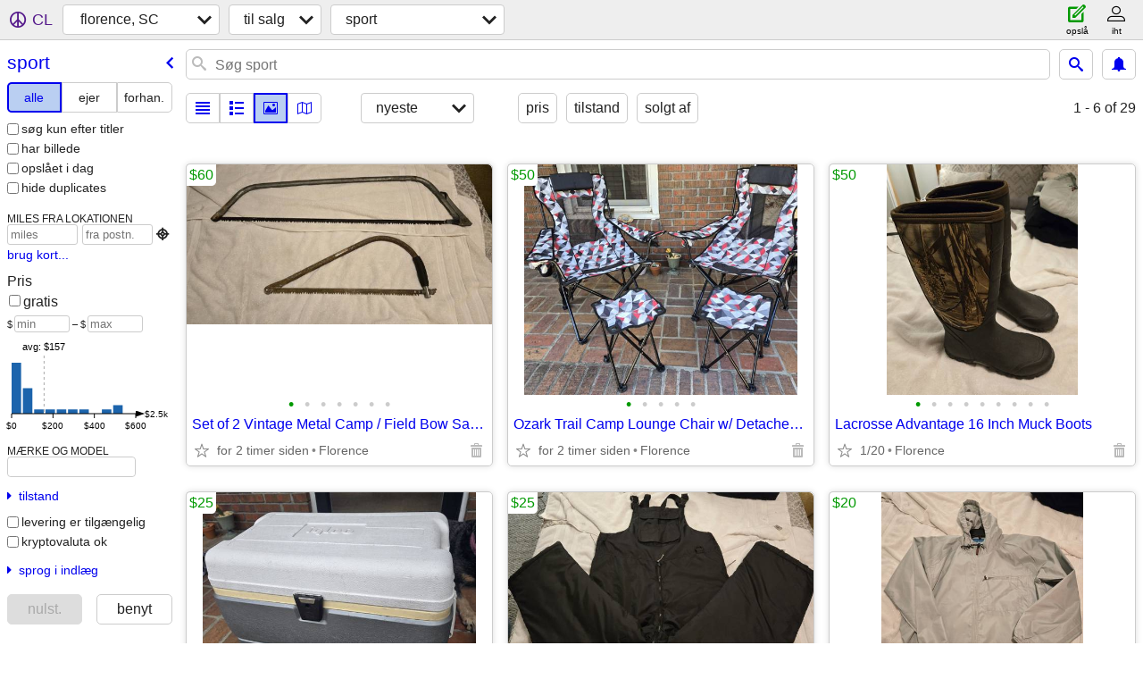

--- FILE ---
content_type: text/html; charset=utf-8
request_url: https://florencesc.craigslist.org/search/sga?lang=da
body_size: 7493
content:
<!DOCTYPE html>
<html>
<head>
    
	<meta charset="UTF-8">
	<meta http-equiv="X-UA-Compatible" content="IE=Edge">
	<meta name="viewport" content="width=device-width,initial-scale=1">
	<meta property="og:site_name" content="craigslist">
	<meta name="twitter:card" content="preview">
	<meta property="og:title" content="florence, SC sportsudstyr - craigslist">
	<meta name="description" content="florence, SC sportsudstyr - craigslist">
	<meta property="og:description" content="florence, SC sportsudstyr - craigslist">
	<meta property="og:url" content="https://florencesc.craigslist.org/search/sga">
	<title>florence, SC sportsudstyr - craigslist</title>
	<link rel="canonical" href="https://florencesc.craigslist.org/search/sga">
	<link rel="alternate" href="https://florencesc.craigslist.org/search/sga" hreflang="x-default">



    <link rel="icon" href="/favicon.ico" id="favicon" />

<script type="application/ld+json" id="ld_searchpage_data" >
    {"@context":"https://schema.org","breadcrumb":{"itemListElement":[{"@type":"ListItem","item":"https://florencesc.craigslist.org","name":"florencesc.craigslist.org","position":1},{"name":"for sale","position":2,"item":"https://florencesc.craigslist.org/search/sss?lang=da","@type":"ListItem"},{"name":"sporting","position":3,"item":"https://florencesc.craigslist.org/search/sga?lang=da","@type":"ListItem"}],"@context":"https://schema.org","@type":"BreadcrumbList"},"description":"Sportsudstyr in Florence, SC","@type":"SearchResultsPage"}
</script>


<script type="application/ld+json" id="ld_searchpage_results" >
    {"@context":"https://schema.org","itemListElement":[{"item":{"description":"","@type":"Product","name":"Set of 2 Vintage Metal Camp / Field Bow Saws","offers":{"price":"60.00","@type":"Offer","availableAtOrFrom":{"geo":{"@type":"GeoCoordinates","longitude":-79.7629970582554,"latitude":34.1950007017835},"@type":"Place","address":{"@type":"PostalAddress","addressLocality":"Florence","addressCountry":"","postalCode":"","streetAddress":"","addressRegion":"SC"}},"priceCurrency":"USD"},"@context":"http://schema.org","image":["https://images.craigslist.org/00F0F_i0acJRna4NX_0CI0ki_600x450.jpg","https://images.craigslist.org/01414_bF9nGgRorvS_0CI0fL_600x450.jpg","https://images.craigslist.org/01717_cqOerDx9iMx_0CI0iq_600x450.jpg","https://images.craigslist.org/00E0E_b6seqKiIU48_0CI0ku_600x450.jpg","https://images.craigslist.org/00g0g_dX38q1MXXKF_0CI0aQ_600x450.jpg","https://images.craigslist.org/00909_av6hUwouGF9_0CI0Ba_600x450.jpg","https://images.craigslist.org/00V0V_dTFrKXtdfdy_0t50CI_600x450.jpg"]},"position":"0","@type":"ListItem"},{"@type":"ListItem","item":{"image":["https://images.craigslist.org/00a0a_pO2Lwkt4KF_0CI0wE_600x450.jpg","https://images.craigslist.org/00L0L_jP0nQByVnMY_0yd0CI_600x450.jpg","https://images.craigslist.org/00U0U_e5SDCrGppb5_0zx0CI_600x450.jpg","https://images.craigslist.org/00S0S_768Hlwp2J6K_0fU0CI_600x450.jpg","https://images.craigslist.org/00V0V_dTFrKXtdfdy_0t50CI_600x450.jpg"],"offers":{"price":"50.00","priceCurrency":"USD","availableAtOrFrom":{"address":{"@type":"PostalAddress","addressLocality":"Florence","streetAddress":"","postalCode":"","addressCountry":"","addressRegion":"SC"},"@type":"Place","geo":{"@type":"GeoCoordinates","longitude":-79.7629970582554,"latitude":34.1950007017835}},"@type":"Offer"},"@context":"http://schema.org","name":"Ozark Trail Camp Lounge Chair w/ Detached Footrest set of 2","@type":"Product","description":""},"position":"1"},{"@type":"ListItem","item":{"@type":"Product","name":"Lacrosse Advantage 16 Inch Muck Boots","offers":{"priceCurrency":"USD","availableAtOrFrom":{"geo":{"latitude":34.1950007017835,"longitude":-79.7629970582554,"@type":"GeoCoordinates"},"@type":"Place","address":{"addressRegion":"SC","addressCountry":"","streetAddress":"","postalCode":"","addressLocality":"Florence","@type":"PostalAddress"}},"@type":"Offer","price":"50.00"},"@context":"http://schema.org","image":["https://images.craigslist.org/01313_bn5Q8YvHdBM_0w50CI_600x450.jpg","https://images.craigslist.org/00y0y_60BCa568i3D_0BL0CI_600x450.jpg","https://images.craigslist.org/00h0h_5uoo3ytn7cK_0za0CI_600x450.jpg","https://images.craigslist.org/00h0h_3vmkRmK4nzg_0CI0nj_600x450.jpg","https://images.craigslist.org/00W0W_f8DUY2DVKJh_0zH0CI_600x450.jpg","https://images.craigslist.org/00Q0Q_3a5SP1m5cky_0vF0CI_600x450.jpg","https://images.craigslist.org/01111_h2w5rU2kv2e_0ri0CI_600x450.jpg","https://images.craigslist.org/00B0B_fxTaMIeYiMo_0sk0CI_600x450.jpg","https://images.craigslist.org/00V0V_dTFrKXtdfdy_0t50CI_600x450.jpg"],"description":""},"position":"2"},{"position":"3","item":{"description":"","offers":{"@type":"Offer","priceCurrency":"USD","availableAtOrFrom":{"@type":"Place","address":{"addressRegion":"SC","addressCountry":"","postalCode":"","streetAddress":"","addressLocality":"Florence","@type":"PostalAddress"},"geo":{"@type":"GeoCoordinates","latitude":34.1950007017835,"longitude":-79.7629970582554}},"price":"25.00"},"@context":"http://schema.org","image":["https://images.craigslist.org/00I0I_zd1bgTEQp2_0CI0ww_600x450.jpg","https://images.craigslist.org/00S0S_gcfVYBzukHE_0Bi0CI_600x450.jpg","https://images.craigslist.org/00n0n_kTcvAGAmddE_0CI0sA_600x450.jpg","https://images.craigslist.org/00d0d_b86U7lpOLH1_0tS0CI_600x450.jpg"],"@type":"Product","name":"Igloo Maxcold 50 Qt Cooler"},"@type":"ListItem"},{"@type":"ListItem","position":"4","item":{"description":"","image":["https://images.craigslist.org/00d0d_42BuRmjrDK0_0CI0pZ_600x450.jpg","https://images.craigslist.org/00T0T_hE6kzYm8k1t_0zh0CI_600x450.jpg","https://images.craigslist.org/00C0C_laP5HkICOyf_0sw0CI_600x450.jpg","https://images.craigslist.org/00L0L_dbSzkA2VboY_0CI0zW_600x450.jpg","https://images.craigslist.org/00R0R_knLUep2TBSj_0tL0CI_600x450.jpg","https://images.craigslist.org/00V0V_dTFrKXtdfdy_0t50CI_600x450.jpg"],"offers":{"price":"25.00","priceCurrency":"USD","availableAtOrFrom":{"geo":{"@type":"GeoCoordinates","longitude":-79.7629970582554,"latitude":34.1950007017835},"address":{"@type":"PostalAddress","addressLocality":"Florence","postalCode":"","streetAddress":"","addressCountry":"","addressRegion":"SC"},"@type":"Place"},"@type":"Offer"},"@context":"http://schema.org","name":"Arctic Quest Adjustable Bibs","@type":"Product"}},{"item":{"description":"","image":["https://images.craigslist.org/01515_bSIZvneez2Y_0xM0CI_600x450.jpg","https://images.craigslist.org/00V0V_j0bLFZBWkA5_0CI0xR_600x450.jpg","https://images.craigslist.org/00f0f_3W07INoEAha_0vL0CI_600x450.jpg","https://images.craigslist.org/00a0a_6HvSvVLuioW_0CI0rY_600x450.jpg","https://images.craigslist.org/00L0L_7Dk3HSaf79Z_0CI0zI_600x450.jpg","https://images.craigslist.org/00V0V_dTFrKXtdfdy_0t50CI_600x450.jpg"],"@context":"http://schema.org","offers":{"availableAtOrFrom":{"address":{"addressLocality":"Florence","@type":"PostalAddress","addressRegion":"SC","addressCountry":"","postalCode":"","streetAddress":""},"@type":"Place","geo":{"@type":"GeoCoordinates","longitude":-79.7629970582554,"latitude":34.1950007017835}},"priceCurrency":"USD","@type":"Offer","price":"20.00"},"name":"F H Davis Windbreaker","@type":"Product"},"position":"5","@type":"ListItem"},{"position":"6","item":{"description":"","@context":"http://schema.org","offers":{"@type":"Offer","priceCurrency":"USD","availableAtOrFrom":{"@type":"Place","address":{"@type":"PostalAddress","addressLocality":"Florence","addressRegion":"SC","streetAddress":"","postalCode":"","addressCountry":""},"geo":{"longitude":-79.7629970582554,"latitude":34.1950007017835,"@type":"GeoCoordinates"}},"price":"20.00"},"image":["https://images.craigslist.org/00Y0Y_7zMf7OnEQZc_0Cy0CI_600x450.jpg","https://images.craigslist.org/00i0i_flthemlMkfG_0iW0CI_600x450.jpg","https://images.craigslist.org/00V0V_dTFrKXtdfdy_0t50CI_600x450.jpg"],"@type":"Product","name":"Ozark Trail Folding Camp Table"},"@type":"ListItem"},{"item":{"image":["https://images.craigslist.org/01313_9s8OMMX7tTF_0CI0sj_600x450.jpg","https://images.craigslist.org/00u0u_9q9QbLktOn9_0zg0CI_600x450.jpg","https://images.craigslist.org/00Z0Z_49wgaorkw5i_0CI0At_600x450.jpg","https://images.craigslist.org/01616_fqntFmBMH0i_0CI0Ay_600x450.jpg","https://images.craigslist.org/00V0V_dTFrKXtdfdy_0t50CI_600x450.jpg"],"offers":{"priceCurrency":"USD","availableAtOrFrom":{"address":{"@type":"PostalAddress","addressLocality":"Florence","streetAddress":"","postalCode":"","addressCountry":"","addressRegion":"SC"},"@type":"Place","geo":{"@type":"GeoCoordinates","latitude":34.1950007017835,"longitude":-79.7629970582554}},"@type":"Offer","price":"30.00"},"@context":"http://schema.org","name":"Coleman Oversized Quad Chair set of Two","@type":"Product","description":""},"position":"7","@type":"ListItem"},{"@type":"ListItem","position":"8","item":{"description":"","@type":"Product","name":"Canvas Folding Camping Chair","@context":"http://schema.org","offers":{"availableAtOrFrom":{"@type":"Place","address":{"addressRegion":"SC","postalCode":"","streetAddress":"","addressCountry":"","@type":"PostalAddress","addressLocality":"Florence"},"geo":{"@type":"GeoCoordinates","latitude":34.1950007017835,"longitude":-79.7629970582554}},"priceCurrency":"USD","@type":"Offer","price":"15.00"},"image":["https://images.craigslist.org/00P0P_5eIJEl954gD_0rE0CI_600x450.jpg","https://images.craigslist.org/01010_35u5SM6VE9C_0CI0k8_600x450.jpg","https://images.craigslist.org/00V0V_dTFrKXtdfdy_0t50CI_600x450.jpg"]}},{"item":{"@context":"http://schema.org","offers":{"availableAtOrFrom":{"geo":{"@type":"GeoCoordinates","longitude":-79.7417959009633,"latitude":34.0751104290744},"@type":"Place","address":{"addressLocality":"Effingham","@type":"PostalAddress","streetAddress":"","postalCode":"","addressCountry":"","addressRegion":"SC"}},"priceCurrency":"USD","@type":"Offer","price":"15.00"},"image":["https://images.craigslist.org/00p0p_fFTdWk2O4Qy_0CI0lM_600x450.jpg","https://images.craigslist.org/01717_lSqSpPsTIcq_0CI0lM_600x450.jpg","https://images.craigslist.org/00I0I_Tt2DQaqBfv_0CI0lM_600x450.jpg","https://images.craigslist.org/00E0E_7gSoLFZ8NSb_0CI0lM_600x450.jpg","https://images.craigslist.org/00404_9EBCZMx1Ejy_0CI0lM_600x450.jpg","https://images.craigslist.org/00o0o_4sGddrgKUD5_0CI0lM_600x450.jpg","https://images.craigslist.org/00U0U_k7HU9gyZv6O_0CI0lM_600x450.jpg","https://images.craigslist.org/00808_2cVcQRXcm8Q_0CI0lM_600x450.jpg","https://images.craigslist.org/00E0E_5mTsNNVC8I0_0CI0lM_600x450.jpg","https://images.craigslist.org/00Q0Q_jzQQLTEXkoY_0CI0lM_600x450.jpg","https://images.craigslist.org/00H0H_4msiwJPLRBb_0CI0lM_600x450.jpg","https://images.craigslist.org/00u0u_i9ezs39dRP7_0CI0lM_600x450.jpg","https://images.craigslist.org/00W0W_bsBc5b92Afo_0CI0lM_600x450.jpg","https://images.craigslist.org/00j0j_ghscCMA5u2x_0CI0lM_600x450.jpg","https://images.craigslist.org/00k0k_66byOxoUNXL_0lM0CI_600x450.jpg","https://images.craigslist.org/00d0d_f8Z6WZO8p1Z_0CI0lM_600x450.jpg","https://images.craigslist.org/01414_dhaMTFvaJl5_0CI0lM_600x450.jpg","https://images.craigslist.org/00303_fTy7mJXLMkh_0CI0lM_600x450.jpg","https://images.craigslist.org/01313_8Wxj1G6OFE9_0CI0lM_600x450.jpg"],"@type":"Product","name":"Coleman 425D Two Burner Camp Stove and Lantern","description":""},"position":"9","@type":"ListItem"},{"position":"10","item":{"name":"Redhead Brown PVC Hip Waders","@type":"Product","image":["https://images.craigslist.org/00n0n_2oVWvM5RlbW_0CI0B7_600x450.jpg","https://images.craigslist.org/01616_jCaicEc8uZF_0CI0lt_600x450.jpg","https://images.craigslist.org/00H0H_lwAU8g9cJTX_0CI0tZ_600x450.jpg","https://images.craigslist.org/00N0N_2fa2OOAss6M_0us0CI_600x450.jpg","https://images.craigslist.org/00V0V_dTFrKXtdfdy_0t50CI_600x450.jpg"],"offers":{"price":"25.00","availableAtOrFrom":{"@type":"Place","address":{"addressRegion":"SC","addressCountry":"","postalCode":"","streetAddress":"","@type":"PostalAddress","addressLocality":"Florence"},"geo":{"@type":"GeoCoordinates","latitude":34.1950007017835,"longitude":-79.7629970582554}},"priceCurrency":"USD","@type":"Offer"},"@context":"http://schema.org","description":""},"@type":"ListItem"},{"item":{"description":"","image":["https://images.craigslist.org/00909_gPnAhmZjLSk_0o20CI_600x450.jpg","https://images.craigslist.org/00p0p_2gwj2onJA24_0xE0CI_600x450.jpg","https://images.craigslist.org/00J0J_bmEImvpdEyt_0n20CI_600x450.jpg","https://images.craigslist.org/00O0O_3LXOKcLK1qV_0jJ0CI_600x450.jpg","https://images.craigslist.org/00000_1Xvk1l9Qy37_0CI0lT_600x450.jpg","https://images.craigslist.org/00A0A_7cuMxkVbFH3_0s00CI_600x450.jpg","https://images.craigslist.org/00w0w_cYo2c1GpQJb_0vd0CI_600x450.jpg","https://images.craigslist.org/00r0r_5d6k9DLN4ds_0CI0fI_600x450.jpg","https://images.craigslist.org/00f0f_4eox1k4yAVr_0vw0CI_600x450.jpg","https://images.craigslist.org/00303_jIKzCyFSqdY_0CI0r4_600x450.jpg","https://images.craigslist.org/00V0V_dTFrKXtdfdy_0t50CI_600x450.jpg"],"@context":"http://schema.org","offers":{"price":"150.00","availableAtOrFrom":{"geo":{"@type":"GeoCoordinates","latitude":34.1950007017835,"longitude":-79.7629970582554},"address":{"postalCode":"","streetAddress":"","addressCountry":"","addressRegion":"SC","@type":"PostalAddress","addressLocality":"Florence"},"@type":"Place"},"priceCurrency":"USD","@type":"Offer"},"name":"Vintage American Field Bird / Quail Vest","@type":"Product"},"position":"11","@type":"ListItem"},{"@type":"ListItem","position":"12","item":{"description":"","@context":"http://schema.org","offers":{"availableAtOrFrom":{"@type":"Place","address":{"addressLocality":"Darlington","@type":"PostalAddress","addressCountry":"","streetAddress":"","postalCode":"","addressRegion":"SC"},"geo":{"latitude":34.3003017501559,"longitude":-79.8732020523961,"@type":"GeoCoordinates"}},"priceCurrency":"USD","@type":"Offer","price":"200.00"},"image":["https://images.craigslist.org/00t0t_ewHIWuaSwBc_0t20CI_600x450.jpg","https://images.craigslist.org/00404_9zgfVSSzqOR_0t20CI_600x450.jpg"],"@type":"Product","name":"1989 Topps Baseball Cards"}},{"@type":"ListItem","item":{"description":"","@type":"Product","name":"Temu TaylorMade 790 Copies","offers":{"price":"100.00","priceCurrency":"USD","availableAtOrFrom":{"@type":"Place","address":{"streetAddress":"","postalCode":"","addressCountry":"","addressRegion":"SC","addressLocality":"Florence","@type":"PostalAddress"},"geo":{"@type":"GeoCoordinates","longitude":-79.8050091885811,"latitude":34.1891301762149}},"@type":"Offer"},"@context":"http://schema.org","image":["https://images.craigslist.org/00t0t_66yCDWy5SVX_0CI0t2_600x450.jpg","https://images.craigslist.org/00I0I_5kkAijWPOCO_0CI0t2_600x450.jpg","https://images.craigslist.org/00T0T_4HIHpWc3G6z_0t20CI_600x450.jpg"]},"position":"13"},{"@type":"ListItem","position":"14","item":{"description":"","@type":"Product","name":"Titleist TSI2 Driver","offers":{"@type":"Offer","availableAtOrFrom":{"address":{"addressRegion":"SC","addressCountry":"","streetAddress":"","postalCode":"","@type":"PostalAddress","addressLocality":"Florence"},"@type":"Place","geo":{"@type":"GeoCoordinates","latitude":34.1891301762149,"longitude":-79.8050091885811}},"priceCurrency":"USD","price":"100.00"},"@context":"http://schema.org","image":["https://images.craigslist.org/00606_f0lnzbqGYa_0t20CI_600x450.jpg","https://images.craigslist.org/00K0K_17RUMzI5cvq_0t20CI_600x450.jpg","https://images.craigslist.org/00m0m_ewICIfgX4b2_0t20CI_600x450.jpg","https://images.craigslist.org/00R0R_1R4ZVAVsRlL_0t20CI_600x450.jpg"]}},{"@type":"ListItem","item":{"description":"","image":["https://images.craigslist.org/00u0u_5h8FDnsrdkg_0t20CI_600x450.jpg","https://images.craigslist.org/00a0a_6kSC3mvCB3N_0t20CI_600x450.jpg","https://images.craigslist.org/00S0S_c85jQ24vY9H_0t20CI_600x450.jpg"],"offers":{"price":"35.00","@type":"Offer","availableAtOrFrom":{"@type":"Place","address":{"addressLocality":"Darlington","@type":"PostalAddress","postalCode":"","streetAddress":"","addressCountry":"","addressRegion":"SC"},"geo":{"@type":"GeoCoordinates","latitude":34.3003017501559,"longitude":-79.8732020523961}},"priceCurrency":"USD"},"@context":"http://schema.org","name":"Do all outdoors skeet thrower","@type":"Product"},"position":"15"},{"item":{"description":"","name":"Boost fin and all adapters","@type":"Product","image":["https://images.craigslist.org/00j0j_85kaaE0FljV_0t20CI_600x450.jpg","https://images.craigslist.org/00M0M_as70FFiYxS5_0t20CI_600x450.jpg"],"offers":{"@type":"Offer","priceCurrency":"USD","availableAtOrFrom":{"@type":"Place","address":{"addressRegion":"SC","addressCountry":"","postalCode":"","streetAddress":"","@type":"PostalAddress","addressLocality":"Florence"},"geo":{"@type":"GeoCoordinates","latitude":34.1561845300388,"longitude":-79.7903586577604}},"price":"325.00"},"@context":"http://schema.org"},"position":"16","@type":"ListItem"},{"@type":"ListItem","position":"17","item":{"description":"","image":["https://images.craigslist.org/00X0X_6k2mjZ52Y5M_0CI0ah_600x450.jpg"],"offers":{"availableAtOrFrom":{"geo":{"@type":"GeoCoordinates","latitude":34.6862994060102,"longitude":-79.9174000167101},"address":{"addressLocality":"Cheraw","@type":"PostalAddress","streetAddress":"","postalCode":"","addressCountry":"","addressRegion":"SC"},"@type":"Place"},"priceCurrency":"USD","@type":"Offer","price":"500.00"},"@context":"http://schema.org","name":"Falcon 2 tow bar","@type":"Product"}},{"@type":"ListItem","position":"18","item":{"name":"Under Desk Pedal Exerciser – Very Light Use","@type":"Product","image":["https://images.craigslist.org/00y0y_d04bVeGe4dY_0lM0t2_600x450.jpg","https://images.craigslist.org/00h0h_isr1tCvOvFh_0lM0t2_600x450.jpg","https://images.craigslist.org/00505_lMJvsKu0nNd_0lM0t2_600x450.jpg"],"@context":"http://schema.org","offers":{"price":"20.00","@type":"Offer","priceCurrency":"USD","availableAtOrFrom":{"@type":"Place","address":{"addressCountry":"","postalCode":"","streetAddress":"","addressRegion":"SC","@type":"PostalAddress","addressLocality":"Mullins"},"geo":{"@type":"GeoCoordinates","longitude":-79.342960552752,"latitude":34.1854621004107}}},"description":""}},{"item":{"image":["https://images.craigslist.org/00707_97aZzQ9wet3_0g80c6_600x450.jpg","https://images.craigslist.org/00A0A_hSAlngpLmqP_0g80c6_600x450.jpg","https://images.craigslist.org/00v0v_i3JCXDyLnkx_0fN0gf_600x450.jpg","https://images.craigslist.org/00j0j_dK382WHv8Uf_0c609m_600x450.jpg"],"@context":"http://schema.org","offers":{"price":"2495.00","@type":"Offer","availableAtOrFrom":{"address":{"addressCountry":"","postalCode":"","streetAddress":"","addressRegion":"NC","@type":"PostalAddress","addressLocality":"Wilmington"},"@type":"Place","geo":{"longitude":-77.9720324043025,"latitude":34.2877425152873,"@type":"GeoCoordinates"}},"priceCurrency":"USD"},"name":"New Presidential Billiards Slate Pool Table","@type":"Product","description":""},"position":"19","@type":"ListItem"},{"position":"20","item":{"description":"","image":["https://images.craigslist.org/00i0i_91cafh2stKu_0t20CI_600x450.jpg","https://images.craigslist.org/00Q0Q_h4jB9VndnKx_0t20CI_600x450.jpg","https://images.craigslist.org/01515_eF4ppComfhm_0dq0t2_600x450.jpg","https://images.craigslist.org/00v0v_f1Rmpdii4h8_0dq0t2_600x450.jpg"],"offers":{"price":"350.00","availableAtOrFrom":{"@type":"Place","address":{"addressRegion":"SC","addressCountry":"","streetAddress":"","postalCode":"","addressLocality":"Florence","@type":"PostalAddress"},"geo":{"@type":"GeoCoordinates","latitude":34.1561845300388,"longitude":-79.7903586577604}},"priceCurrency":"USD","@type":"Offer"},"@context":"http://schema.org","name":"Boost Fin, 4 adapters, Control watch, charger, and tool","@type":"Product"},"@type":"ListItem"},{"position":"21","item":{"description":"","@context":"http://schema.org","offers":{"price":"250.00","availableAtOrFrom":{"@type":"Place","address":{"postalCode":"","streetAddress":"","addressCountry":"","addressRegion":"SC","addressLocality":"Pamplico","@type":"PostalAddress"},"geo":{"@type":"GeoCoordinates","latitude":33.9921988524611,"longitude":-79.5928979210039}},"priceCurrency":"USD","@type":"Offer"},"image":["https://images.craigslist.org/00Y0Y_28Ko7dOVN3I_0CI0t2_600x450.jpg","https://images.craigslist.org/00Z0Z_cfiVT2IObiv_0t20CI_600x450.jpg","https://images.craigslist.org/01616_8P9T28QG2GL_0he0pQ_600x450.jpg","https://images.craigslist.org/00303_7sVsomc2KZz_0CI0t2_600x450.jpg","https://images.craigslist.org/00M0M_3myx8oFedhM_0CI0t2_600x450.jpg","https://images.craigslist.org/00707_bFndluaqZtp_0t20CI_600x450.jpg"],"@type":"Product","name":"Barnett xp370 crossbow"},"@type":"ListItem"},{"@type":"ListItem","item":{"image":["https://images.craigslist.org/00e0e_f5LKS7KBqF3_0t20CI_600x450.jpg","https://images.craigslist.org/01717_2Kjv6FtyCEm_0t20CI_600x450.jpg"],"@context":"http://schema.org","offers":{"@type":"Offer","priceCurrency":"USD","availableAtOrFrom":{"@type":"Place","address":{"@type":"PostalAddress","addressLocality":"Coward","streetAddress":"","postalCode":"","addressCountry":"","addressRegion":"SC"},"geo":{"@type":"GeoCoordinates","longitude":-79.7515018060123,"latitude":33.9905011785142}},"price":"500.00"},"name":"rottweiler puppy","@type":"Product","description":""},"position":"22"},{"item":{"description":"","offers":{"price":"1200.00","availableAtOrFrom":{"address":{"addressRegion":"SC","streetAddress":"","postalCode":"","addressCountry":"","addressLocality":"Darlington","@type":"PostalAddress"},"@type":"Place","geo":{"@type":"GeoCoordinates","longitude":-79.8732020523961,"latitude":34.3003017501559}},"priceCurrency":"USD","@type":"Offer"},"@context":"http://schema.org","image":["https://images.craigslist.org/00i0i_hLRkvSXeN9A_0eY0t2_600x450.jpg","https://images.craigslist.org/00i0i_3pm32xgCrXK_0t20CI_600x450.jpg","https://images.craigslist.org/00L0L_ePH7raaVBGQ_0t20CI_600x450.jpg","https://images.craigslist.org/00303_5S0abfY47F8_0t20CI_600x450.jpg","https://images.craigslist.org/00F0F_eYcVneafEcK_0t20CI_600x450.jpg"],"@type":"Product","name":"hoyt bow"},"position":"23","@type":"ListItem"},{"item":{"image":["https://images.craigslist.org/00E0E_4MFJrbbbeq3_0CI0n6_600x450.jpg","https://images.craigslist.org/00808_4On5FHOum79_0tm0CI_600x450.jpg"],"@context":"http://schema.org","offers":{"@type":"Offer","priceCurrency":"USD","availableAtOrFrom":{"geo":{"@type":"GeoCoordinates","latitude":34.3157991125978,"longitude":-79.8754967483655},"address":{"addressLocality":"Darlington","@type":"PostalAddress","addressCountry":"","postalCode":"","streetAddress":"","addressRegion":"SC"},"@type":"Place"},"price":"99.00"},"name":"SAS Manticore Crossbow","@type":"Product","description":""},"position":"24","@type":"ListItem"},{"@type":"ListItem","position":"25","item":{"name":"Trijicon accupoint","@type":"Product","image":["https://images.craigslist.org/00H0H_fRH0gkakkCO_0CI0t2_600x450.jpg","https://images.craigslist.org/00J0J_hJfqO3hQP08_0t20CI_600x450.jpg","https://images.craigslist.org/00l0l_3cC2fTO2Rk5_0t20CI_600x450.jpg","https://images.craigslist.org/00s0s_aI9oi0lfH2y_0t20CI_600x450.jpg","https://images.craigslist.org/00808_7c0NRhaTx6_0t20CI_600x450.jpg","https://images.craigslist.org/01717_7PfFeZllDIj_0t20CI_600x450.jpg","https://images.craigslist.org/00V0V_4Ljh0if2Esq_0t20CI_600x450.jpg"],"@context":"http://schema.org","offers":{"@type":"Offer","availableAtOrFrom":{"geo":{"@type":"GeoCoordinates","longitude":-79.771043104572,"latitude":34.1985455916618},"@type":"Place","address":{"addressRegion":"SC","addressCountry":"","streetAddress":"","postalCode":"","addressLocality":"Florence","@type":"PostalAddress"}},"priceCurrency":"USD","price":"600.00"},"description":""}}],"@type":"ItemList"}
</script>

    <style>
        body {
            font-family: sans-serif;
        }

        #no-js {
            position: fixed;
            z-index: 100000;
            top: 0;
            bottom: 0;
            left: 0;
            right: 0;
            overflow:auto;
            margin: 0;
            background: transparent;
        }

        #no-js h1 {
            margin: 0;
            padding: .5em;
            color: #00E;
            background-color: #cccccc;
        }

        #no-js  p {
            margin: 1em;
        }

        .no-js header,
        .no-js form,
        .no-js .tsb,
        .unsupported-browser header,
        .unsupported-browser form,
        .unsupported-browser .tsb {
            display: none;
        }

        #curtain {
            display: none;
            position: fixed;
            z-index: 9000;
            top: 0;
            bottom: 0;
            left: 0;
            right: 0;
            margin: 0;
            padding: 0;
            border: 0;
            background: transparent;
        }

        .show-curtain #curtain {
            display: block;
        }

        #curtain .cover,
        #curtain .content {
            position: absolute;
            display: block;
            top: 0;
            bottom: 0;
            left: 0;
            right: 0;
            margin: 0;
            padding: 0;
            border: 0;
        }

        #curtain .cover {
            z-index: 1;
            background-color: white;
        }

        .show-curtain #curtain .cover {
            opacity: 0.7;
        }

        .show-curtain.clear #curtain .cover {
            opacity: 0;
        }

        .show-curtain.opaque #curtain .cover {
            opacity: 1;
        }

        #curtain .content {
            z-index: 2;
            background: transparent;
            color: #00E;

            display: flex;
            flex-direction: column;
            justify-content: center;
            align-items: center;
        }

        .unrecoverable #curtain .content,
        .unsupported-browser #curtain .content {
            display: block;
            align-items: start;
        }

        #curtain h1 {
            margin: 0;
            padding: .5em;
            background-color: #cccccc;
        }

        #curtain  p {
            margin: 1em;
            color: black;
        }

        .pacify #curtain .icom-:after {
            content: "\eb23";
        }

        #curtain .text {
            display: none;
        }

        .loading #curtain .text.loading,
        .reading #curtain .text.reading,
        .writing #curtain .text.writing,
        .saving #curtain .text.saving,
        .searching #curtain .text.searching,
        .unrecoverable #curtain .text.unrecoverable,
        .message #curtain .text.message {
            display: block;
        }

        .unrecoverable #curtain .text.unrecoverable {
        }

        @keyframes rotate {
            from {
                transform: rotate(0deg);
            }
            to {
                transform: rotate(359deg);
            }
        }

        .pacify #curtain .icom- {
            font-size: 3em;
            animation: rotate 2s infinite linear;
        }
    </style>

    <style>
        body {
            margin: 0;
            border: 0;
            padding: 0;
        }

        ol.cl-static-search-results, .cl-static-header {
            display:none;
        }

        .no-js ol.cl-static-search-results, .no-js .cl-static-header {
            display:block;
        }
    </style>


</head>

<body  class="no-js"  >



    <div class="cl-content">
        <main>
        </main>
    </div>

    <div id="curtain">
        <div class="cover"></div>
        <div class="content">
            <div class="icom-"></div>
            <div class="text loading">indlæser</div>
            <div class="text reading">reading</div>
            <div class="text writing">skrivning</div>
            <div class="text saving">saving</div>
            <div class="text searching">searching</div>
            <div id="curtainText" class="text message"></div>
            <div class="text unrecoverable">
                 <p><a id="cl-unrecoverable-hard-refresh" href="#" onclick="location.reload(true);">refresh the page.</a></p>
             </div>
         </div>
    </div>



    <script>
        (function() {
            try {
                window.onpageshow = function(event) {
                    if (event.persisted && cl.upTime()>1000 && /iPhone/.test(navigator.userAgent)) {
                        window.location.reload();
                    }
                };

                window.addEventListener('DOMContentLoaded', function() {
                    document.body.classList.remove('no-js');
                });
                document.body.classList.remove('no-js');
            } catch(e) {
                console.log(e);
            }
        })();
    </script>

    
     
     <script src="https://www.craigslist.org/static/www/d58afecda5261cb9fcb91b2d144412254d004485.js" crossorigin="anonymous"></script>
     <script>
         window.cl.init(
             'https://www.craigslist.org/static/www/',
             '',
             'www',
             'search',
             {
'defaultLocale': "en_US",
'initialCategoryAbbr': "sga",
'location': {"lon":-79.763,"postal":"29503","lat":34.195,"country":"US","url":"florencesc.craigslist.org","city":"Florence","radius":1,"areaId":464,"region":"SC"},
'seoLinks': 0
},
             0
         );
     </script>
     

    
    <iframe id="cl-local-storage" src="https://www.craigslist.org/static/www/localStorage-092e9f9e2f09450529e744902aa7cdb3a5cc868d.html" style="display:none;"></iframe>
    


    <script>
        window.cl.specialCurtainMessages = {
            unsupportedBrowser: [
                "Vi har opdaget, at du bruger en browser, der mangler kritiske funktioner.",
                "Besøg craigslist fra en moderne browser."
            ],
            unrecoverableError: [
                "There was an error loading the page."
            ]
        };
    </script>
    <div class="cl-static-header">
        <a href="/">craigslist</a>
            <h1>Sportsudstyr in Florence, SC</h1>
    </div>

    <ol class="cl-static-search-results">
        <li class="cl-static-hub-links">
            <div>see also</div>
        </li>
        <li class="cl-static-search-result" title="Set of 2 Vintage Metal Camp / Field Bow Saws">
            <a href="https://florencesc.craigslist.org/spo/d/florence-set-of-vintage-metal-camp/7909163672.html">
                <div class="title">Set of 2 Vintage Metal Camp / Field Bow Saws</div>

                <div class="details">
                    <div class="price">$60</div>
                    <div class="location">
                        Florence
                    </div>
                </div>
            </a>
        </li>
        <li class="cl-static-search-result" title="Ozark Trail Camp Lounge Chair w/ Detached Footrest set of 2">
            <a href="https://florencesc.craigslist.org/spo/d/florence-ozark-trail-camp-lounge-chair/7899223101.html">
                <div class="title">Ozark Trail Camp Lounge Chair w/ Detached Footrest set of 2</div>

                <div class="details">
                    <div class="price">$50</div>
                    <div class="location">
                        Florence
                    </div>
                </div>
            </a>
        </li>
        <li class="cl-static-search-result" title="Lacrosse Advantage 16 Inch Muck Boots">
            <a href="https://florencesc.craigslist.org/spo/d/florence-lacrosse-advantage-16-inch/7902047810.html">
                <div class="title">Lacrosse Advantage 16 Inch Muck Boots</div>

                <div class="details">
                    <div class="price">$50</div>
                    <div class="location">
                        Florence
                    </div>
                </div>
            </a>
        </li>
        <li class="cl-static-search-result" title="Igloo Maxcold 50 Qt Cooler">
            <a href="https://florencesc.craigslist.org/spo/d/florence-igloo-maxcold-50-qt-cooler/7899251363.html">
                <div class="title">Igloo Maxcold 50 Qt Cooler</div>

                <div class="details">
                    <div class="price">$25</div>
                    <div class="location">
                        Florence
                    </div>
                </div>
            </a>
        </li>
        <li class="cl-static-search-result" title="Arctic Quest Adjustable Bibs">
            <a href="https://florencesc.craigslist.org/spo/d/florence-arctic-quest-adjustable-bibs/7902053124.html">
                <div class="title">Arctic Quest Adjustable Bibs</div>

                <div class="details">
                    <div class="price">$25</div>
                    <div class="location">
                        Florence
                    </div>
                </div>
            </a>
        </li>
        <li class="cl-static-search-result" title="F H Davis Windbreaker">
            <a href="https://florencesc.craigslist.org/spo/d/florence-h-davis-windbreaker/7902044426.html">
                <div class="title">F H Davis Windbreaker</div>

                <div class="details">
                    <div class="price">$20</div>
                    <div class="location">
                        Florence
                    </div>
                </div>
            </a>
        </li>
        <li class="cl-static-search-result" title="Ozark Trail Folding Camp Table">
            <a href="https://florencesc.craigslist.org/spo/d/florence-ozark-trail-folding-camp-table/7899236417.html">
                <div class="title">Ozark Trail Folding Camp Table</div>

                <div class="details">
                    <div class="price">$20</div>
                    <div class="location">
                        Florence
                    </div>
                </div>
            </a>
        </li>
        <li class="cl-static-search-result" title="Coleman Oversized Quad Chair set of Two">
            <a href="https://florencesc.craigslist.org/spo/d/florence-coleman-oversized-quad-chair/7899229776.html">
                <div class="title">Coleman Oversized Quad Chair set of Two</div>

                <div class="details">
                    <div class="price">$30</div>
                    <div class="location">
                        Florence
                    </div>
                </div>
            </a>
        </li>
        <li class="cl-static-search-result" title="Canvas Folding Camping Chair">
            <a href="https://florencesc.craigslist.org/spo/d/florence-canvas-folding-camping-chair/7899239867.html">
                <div class="title">Canvas Folding Camping Chair</div>

                <div class="details">
                    <div class="price">$15</div>
                    <div class="location">
                        Florence
                    </div>
                </div>
            </a>
        </li>
        <li class="cl-static-search-result" title="Coleman 425D Two Burner Camp Stove and Lantern">
            <a href="https://florencesc.craigslist.org/spo/d/effingham-coleman-425d-two-burner-camp/7902238807.html">
                <div class="title">Coleman 425D Two Burner Camp Stove and Lantern</div>

                <div class="details">
                    <div class="price">$15</div>
                    <div class="location">
                        Effingham
                    </div>
                </div>
            </a>
        </li>
        <li class="cl-static-search-result" title="Redhead Brown PVC Hip Waders">
            <a href="https://florencesc.craigslist.org/spo/d/florence-redhead-brown-pvc-hip-waders/7902059561.html">
                <div class="title">Redhead Brown PVC Hip Waders</div>

                <div class="details">
                    <div class="price">$25</div>
                    <div class="location">
                        Florence
                    </div>
                </div>
            </a>
        </li>
        <li class="cl-static-search-result" title="Vintage American Field Bird / Quail Vest">
            <a href="https://florencesc.craigslist.org/spo/d/florence-vintage-american-field-bird/7909406817.html">
                <div class="title">Vintage American Field Bird / Quail Vest</div>

                <div class="details">
                    <div class="price">$150</div>
                    <div class="location">
                        Florence
                    </div>
                </div>
            </a>
        </li>
        <li class="cl-static-search-result" title="CEDAR SHAKES RECYCLED">
            <a href="https://florencesc.craigslist.org/spo/d/florence-cedar-shakes-recycled/7907747865.html">
                <div class="title">CEDAR SHAKES RECYCLED</div>

                <div class="details">
                    <div class="price">$100</div>
                    <div class="location">
                        Florence
                    </div>
                </div>
            </a>
        </li>
        <li class="cl-static-search-result" title="1950 BASEBALL  TOE  6 CLEATS  BLACK LEATHER SIZE 8">
            <a href="https://florencesc.craigslist.org/spo/d/florence-1950-baseball-toe-cleats-black/7907744049.html">
                <div class="title">1950 BASEBALL  TOE  6 CLEATS  BLACK LEATHER SIZE 8</div>

                <div class="details">
                    <div class="price">$100</div>
                    <div class="location">
                        Florence
                    </div>
                </div>
            </a>
        </li>
        <li class="cl-static-search-result" title="1989 Topps Baseball Cards">
            <a href="https://florencesc.craigslist.org/spo/d/darlington-1989-topps-baseball-cards/7909283369.html">
                <div class="title">1989 Topps Baseball Cards</div>

                <div class="details">
                    <div class="price">$200</div>
                </div>
            </a>
        </li>
        <li class="cl-static-search-result" title="Temu TaylorMade 790 Copies">
            <a href="https://florencesc.craigslist.org/spo/d/florence-temu-taylormade-790-copies/7900215248.html">
                <div class="title">Temu TaylorMade 790 Copies</div>

                <div class="details">
                    <div class="price">$100</div>
                    <div class="location">
                        Florence, SC
                    </div>
                </div>
            </a>
        </li>
        <li class="cl-static-search-result" title="Titleist TSI2 Driver">
            <a href="https://florencesc.craigslist.org/spo/d/florence-titleist-tsi2-driver/7900215345.html">
                <div class="title">Titleist TSI2 Driver</div>

                <div class="details">
                    <div class="price">$100</div>
                    <div class="location">
                        Florence, SC
                    </div>
                </div>
            </a>
        </li>
        <li class="cl-static-search-result" title="Do all outdoors skeet thrower">
            <a href="https://florencesc.craigslist.org/spo/d/darlington-do-all-outdoors-skeet-thrower/7893326610.html">
                <div class="title">Do all outdoors skeet thrower</div>

                <div class="details">
                    <div class="price">$35</div>
                </div>
            </a>
        </li>
        <li class="cl-static-search-result" title="Boost fin and all adapters">
            <a href="https://florencesc.craigslist.org/spo/d/florence-boost-fin-and-all-adapters/7908769972.html">
                <div class="title">Boost fin and all adapters</div>

                <div class="details">
                    <div class="price">$325</div>
                    <div class="location">
                        Florence
                    </div>
                </div>
            </a>
        </li>
        <li class="cl-static-search-result" title="Falcon 2 tow bar">
            <a href="https://florencesc.craigslist.org/spo/d/cheraw-falcon-tow-bar/7907110507.html">
                <div class="title">Falcon 2 tow bar</div>

                <div class="details">
                    <div class="price">$500</div>
                </div>
            </a>
        </li>
        <li class="cl-static-search-result" title="Under Desk Pedal Exerciser – Very Light Use">
            <a href="https://florencesc.craigslist.org/spo/d/mullins-under-desk-pedal-exerciser-very/7908298353.html">
                <div class="title">Under Desk Pedal Exerciser – Very Light Use</div>

                <div class="details">
                    <div class="price">$20</div>
                    <div class="location">
                        Marion
                    </div>
                </div>
            </a>
        </li>
        <li class="cl-static-search-result" title="New Presidential Billiards Slate Pool Table">
            <a href="https://florencesc.craigslist.org/sgd/d/wilmington-new-presidential-billiards/7907998017.html">
                <div class="title">New Presidential Billiards Slate Pool Table</div>

                <div class="details">
                    <div class="price">$2,495</div>
                </div>
            </a>
        </li>
        <li class="cl-static-search-result" title="Boost Fin, 4 adapters, Control watch, charger, and tool">
            <a href="https://florencesc.craigslist.org/spo/d/florence-boost-fin-adapters-control/7907261129.html">
                <div class="title">Boost Fin, 4 adapters, Control watch, charger, and tool</div>

                <div class="details">
                    <div class="price">$350</div>
                    <div class="location">
                        Florence
                    </div>
                </div>
            </a>
        </li>
        <li class="cl-static-search-result" title="Barnett xp370 crossbow">
            <a href="https://florencesc.craigslist.org/spo/d/pamplico-barnett-xp370-crossbow/7906358144.html">
                <div class="title">Barnett xp370 crossbow</div>

                <div class="details">
                    <div class="price">$250</div>
                </div>
            </a>
        </li>
        <li class="cl-static-search-result" title="rottweiler puppy">
            <a href="https://florencesc.craigslist.org/spo/d/coward-rottweiler-puppy/7904573709.html">
                <div class="title">rottweiler puppy</div>

                <div class="details">
                    <div class="price">$500</div>
                </div>
            </a>
        </li>
        <li class="cl-static-search-result" title="hoyt bow">
            <a href="https://florencesc.craigslist.org/spo/d/darlington-hoyt-bow/7903135341.html">
                <div class="title">hoyt bow</div>

                <div class="details">
                    <div class="price">$1,200</div>
                </div>
            </a>
        </li>
        <li class="cl-static-search-result" title="SAS Manticore Crossbow">
            <a href="https://florencesc.craigslist.org/spo/d/darlington-sas-manticore-crossbow/7902559118.html">
                <div class="title">SAS Manticore Crossbow</div>

                <div class="details">
                    <div class="price">$99</div>
                    <div class="location">
                        Darlington
                    </div>
                </div>
            </a>
        </li>
        <li class="cl-static-search-result" title="Trijicon accupoint">
            <a href="https://florencesc.craigslist.org/spo/d/florence-trijicon-accupoint/7902518538.html">
                <div class="title">Trijicon accupoint</div>

                <div class="details">
                    <div class="price">$600</div>
                    <div class="location">
                        Florence
                    </div>
                </div>
            </a>
        </li>
        <li class="cl-static-search-result" title="Quest Centec RH Compound Bow">
            <a href="https://florencesc.craigslist.org/spo/d/florence-quest-centec-rh-compound-bow/7901737167.html">
                <div class="title">Quest Centec RH Compound Bow</div>

                <div class="details">
                    <div class="price">$475</div>
                    <div class="location">
                        Florence
                    </div>
                </div>
            </a>
        </li>
    </ol>
</body>
</html>


--- FILE ---
content_type: text/json; charset=UTF-8
request_url: https://florencesc.craigslist.org/search/field/price?cl_url=https%3A%2F%2Fflorencesc.craigslist.org%2Fsearch%2Fsga%3Flang%3Dda&lang=da
body_size: 107
content:
{"data":{"error":"","values":[15,15,20,20,20,25,25,25,30,35,50,50,60,99,100,100,100,100,150,200,250,325,350,475,500,500,600,1200,2495]}}